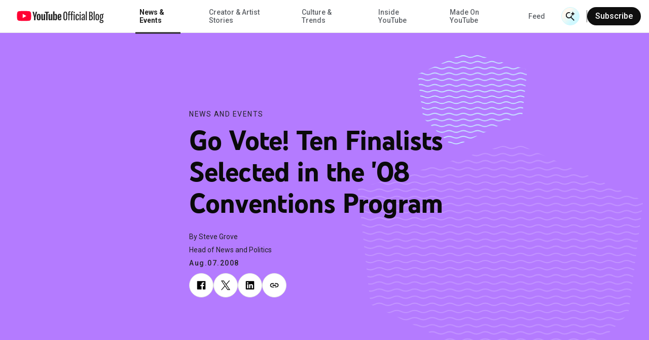

--- FILE ---
content_type: text/html; charset=utf-8
request_url: https://blog.youtube/news-and-events/go-vote-ten-finalists-selected-in/
body_size: 15545
content:




<!DOCTYPE html>
<html class="no-js" lang="en-us" data-locale="en-us">
    <head>
        <meta charset="utf-8" />
        <meta http-equiv="X-UA-Compatible" content="IE=edge" />
        <title>
          
            
              Go Vote! Ten Finalists Selected in the &#x27;08 Conventions Program
            
          
           - YouTube Blog
        </title>
        <meta name="viewport" content="width=device-width, initial-scale=1.0, user-scalable=1.0, minimum-scale=1.0" />
        <meta name="optimize_experiments" content="">

        
  





    


<!--Article Specific Metadata-->
<meta name="description" content=""/>
<meta name="keywords" content="None"/>

<!--Open Graph Metadata-->
<meta property="og:type" content="website" />
<meta property="og:title" content="Go Vote! Ten Finalists Selected in the &#x27;08 Conventions Program"/>
<meta property="og:description" content="" />
<meta property="og:image" content="https://blog.youtube/static/blog_youtube/images/youtube_social_200x200.png?version=pr20260120-1609" />
<meta property="og:site_name" content="blog.youtube" />
<meta property="og:url" content="https://blog.youtube/news-and-events/go-vote-ten-finalists-selected-in/" />

<!--Twitter Card Metadata-->
<meta name="twitter:card" content="summary_large_image" />
<meta name="twitter:url" content="https://blog.youtube/news-and-events/go-vote-ten-finalists-selected-in/" />
<meta name="twitter:title" content="Go Vote! Ten Finalists Selected in the &#x27;08 Conventions Program"/>
<meta name="twitter:description" content="" />
<meta name="twitter:image:src" content="https://blog.youtube/static/blog_youtube/images/youtube_social_200x200.png?version=pr20260120-1609" />
<meta name="twitter:site" content="@youtube" />
<script type="application/ld+json">
  {
    "@context": "https://schema.org",
    "@type": "BlogPosting",
    "mainEntityOfPage": {
      "@type": "WebPage",
      "@id": "https://blog.youtube/news-and-events/go-vote-ten-finalists-selected-in/"
    },
    "headline": "Go Vote! Ten Finalists Selected in the \u002708 Conventions Program",
    "description": "",
    "image": {
      "@type": "ImageObject",
      "url": "https://blog.youtube/static/blog_youtube/images/youtube_social_200x200.png?version=pr20260120-1609",
      "width": "1440",
      "height": "810"
    },
    "author": {
      "@type": "Organization",
      "name": "Steve Grove"
    },
    "publisher": {
      "@type": "Organization",
      "name": "YouTube Official Blog",
      "logo": {
        "@type": "ImageObject",
        "url": "https://blog.youtube/news-and-events/go-vote-ten-finalists-selected-in/static/blog_youtube/images/youtube_social_200x200.png"
      }
    },
    "datePublished": "2008-08-07T12:00:00+00:00",
    "dateModified": "2020-11-18T03:28:50.589507+00:00"
  }
</script>



        
        
          <meta name="page" content="41035" />
          <meta name="category" content="News &amp; Events" />
          <meta name="locale" content="en-us" />
          <meta name="published_time" content="2008-08-07T12:00:00+00:00" />
          <meta name="content_type" content="blog_youtube.youtubearchivepage" />
          <meta name="tags" content="Civics" />
          <meta name="authors" content="Steve Grove" />
        

        
        
        
        
        <link rel="preconnect" href="//storage.googleapis.com" crossorigin>
        <link rel="preconnect" href="//fonts.gstatic.com" crossorigin>

        <link rel="dns-prefetch" href="//fonts.googleapis.com" crossorigin>
        <link rel="dns-prefetch" href="//www.gstatic.com" crossorigin>

        <link rel="icon" type="image/x-icon" href="/static/blog_youtube/images/favicon.ico?version=pr20260120-1609">
        <link rel="apple-touch-icon" href="/static/blog_youtube/images/apple-touch-icon.png?version=pr20260120-1609">
        <link rel="preload" type="text/css" href="/static/youtube/css/archivepage/index.min.css?version=pr20260120-1609" as="style"/>
        <link rel="stylesheet" type="text/css" href="/static/youtube/css/archivepage/index.min.css?version=pr20260120-1609"/>

        
        
          <link rel="preload" href="/static/youtube/fonts/YouTubeSansMono-SemiBold.woff2" as="font" type="font/woff2" crossorigin>
        
          <link rel="preload" href="/static/youtube/fonts/YouTubeSans-Black.woff2" as="font" type="font/woff2" crossorigin>
        
          <link rel="preload" href="/static/youtube/fonts/YouTubeSans-Regular.woff2" as="font" type="font/woff2" crossorigin>
        
          <link rel="preload" href="/static/youtube/fonts/YouTubeSansMono-Medium.woff2" as="font" type="font/woff2" crossorigin>
        
          <link rel="preload" href="/static/youtube/fonts/YouTubeSans-Light.woff2" as="font" type="font/woff2" crossorigin>
        
          <link rel="preload" href="/static/youtube/fonts/YouTubeSans-Bold.woff2" as="font" type="font/woff2" crossorigin>
        

        <link rel="preload" type="text/css" href="//fonts.googleapis.com/css2?family=Google+Sans:wght@400;500&family=Product+Sans&family=Roboto:wght@100;300;400;500;700&amp;display=swap&amp;lang=en" as="style">
        <link rel="stylesheet" href="//fonts.googleapis.com/css2?family=Google+Sans:wght@400;500&family=Product+Sans&family=Roboto:wght@100;300;400;500;700&amp;display=swap&amp;lang=en">
        

        
  






<style>
  
  :root {
    --primary-color: #B47BFF;
    --secondary-color: #CAF8FF;

    

    --hero-pattern-large-mobile: url(/static/blog_youtube/images/common/patterns-big-mobile.svg?version=pr20260120-1609#hexagon-pattern-2-v-s);
    --hero-pattern-small-mobile: url(/static/blog_youtube/images/common/patterns-small-mobile.svg?version=pr20260120-1609#hexagon-pattern-2-v-s);
    --hero-pattern-large: url(/static/blog_youtube/images/common/patterns-big.svg?version=pr20260120-1609#hexagon-pattern-2-v);
    --hero-pattern-small: url(/static/blog_youtube/images/common/patterns-small.svg?version=pr20260120-1609#hexagon-pattern-2-s);
  }
</style>



        

        
          <link rel="canonical" href="https://blog.youtube/news-and-events/go-vote-ten-finalists-selected-in/" />
        

        <link rel="dns-prefetch" href="//www.google-analytics.com" crossorigin />
<link rel="dns-prefetch" href="//www.googletagmanager.com" crossorigin />

<meta property="gtm-tag" content="GTM-W8LC8VL">
<meta property="ga-tag" content="UA-74385728-2">


        <!-- https://developer.mozilla.org/en-US/docs/Web/API/Trusted_Types_API -->
<script>
  let trustedTypePolicy = {
      createHTML: (str) => str,
      createScript: (str) => str,
      createScriptURL: (url) => url
  };
  if (window.trustedTypes && window.trustedTypes.createPolicy) {
      const safeScriptDomains = [
          'blob:',
          '/static/blogv2/',
          '/static/keyword/',
          '/static/youtube/',
          '/static/blog_youtube/',
          '//cdn.ampproject.org/',
          '//googleads.g.doubleclick.net',
          '//survey.g.doubleclick.net',
          '//www.google-analytics.com/',
          '//www.google.com',
          '//www.googletagmanager.com',
          '//www.gstatic.com',
          '//www.youtube.com',
          '//youtube.googleapis.com',
          '//ssl.gstatic.com/trends_nrtr/'
      ];
      const safeScripts = [
          'google_tag_manager[""]',
          '(function anonymous('
      ];
      trustedTypePolicy = window.trustedTypes.createPolicy('default', {
          /* Enable create HTML */
          createHTML: (str) => {
              return str
          },
          /* Enable script creation */
          createScript: (str) => {
              const safeScriptString = safeScripts.find(
                  (safeScript) => str.includes(safeScript)
              );
              if (!safeScriptString) {
                  console.warn(
                      `unsafe createScript: "${str}"`
                  );
              }

              return str;
          },
          /* Allow for safe domains only */
          createScriptURL: (url) => {
              const safeDomainsUrl = safeScriptDomains.find(
                  (safeDomain) => url.includes(safeDomain)
              );
              if (!safeDomainsUrl && !url.startsWith(window.location.origin)) {
                  console.warn(
                      `Unsafe createScriptURL: "${url}"`
                  );
              }

              return url;
          },
      });
  }

  window.trustedTypePolicy = trustedTypePolicy;
</script>


        
          
        

    </head>

    <body
      class="template-yt-archive yt-page yt-overflow-x"
      data-component="yt-anchor-link"
    >
        
        <!-- Google Tag Manager (noscript) -->
<noscript><iframe src="https://www.googletagmanager.com/ns.html?id=GTM-W8LC8VL" height="0" width="0" style="display:none;visibility:hidden"></iframe></noscript>
<!-- End Google Tag Manager (noscript) -->

        



<div class="data-layer-init-data" data-analytics='
  {
    
      "page_name": "blog_youtube | YouTube Archive Page",
    
    
        "page_template": "blog_youtube | YouTube Archive Page",
        "content_type": "blog_youtube | YouTube Archive Page",
    
    
        "locale": "en-us",
    
    "author_name": "Steve Grove",
    "is_archived_article": "true",
    "experiments": "undefined"
  }'
  data-analytics-custom='
    {
        "content_category": "News and Events",
        "publication_date": "20080807",
        
          "topic_tags": "civics",
        
        "content_length": "177",
        "article_name": "Go Vote! Ten Finalists Selected in the \u002708 Conventions Program"
    }'>
</div>

<div class="page-analytics-data"
    data-component="yt-analytics"
    data-analytics-options='
    {
        "isArchivedArticle": "true",
        "authorName": "Steve Grove",
        
          "locale": "en-us",
        
        
            "pageTemplate": "blog_youtube | YouTube Archive Page",
            "contentYTType": "blog_youtube | YouTube Archive Page"
        
    }'
    data-analytics-custom-options='
    {
        "contentCategory": "News and Events",
        "publicationDate": "0872008",
        "topicTags": "civics",
        "contentLength": "177"
    }'>
  </div>


        

        




<div class="yt-loader">
  <div class="yt-loader__loader"></div>
  <div class="yt-loader__backdrop"></div>
</div>
<header
  class="yt-header yt-header--subscription-newsletter yt-header--ai-search"
  data-component="yt-header">
  <a href="#jump-content" class="h-c-header__jump-to-content"
      data-glue-jump-link>
    <span class="h-c-header__jump-to-content-text">Skip to Main Content</span>
  </a>
  <button class="yt-header__hamburger small-rule" aria-label="Toggle navigation menu">
    <svg
  
  role="presentation"
  
  
  
  
  
  
>
  <use
    
    xmlns:xlink="http://www.w3.org/1999/xlink"
    data-xlink="/static/blog_youtube/images/icons.svg?version=pr20260120-1609#yt_h_burger"></use>
</svg>

  </button>
  <a target="_self" href="/" title="YouTube Official Blog" class="yt-header__youtube-logo js-ga-yt-logo"
    data-ga4-analytics-click='{
      "event": "nav_click",
      "module_name": "home logo",
      "link_text": "YouTube Official Blog"
    }'>
    
    <svg
  
  role="img"
  
  aria-label="YouTube Official Blog logo"
  class="yt-header__youtube-logo--desktop"
  
  
  
>
  <use
    
    xmlns:xlink="http://www.w3.org/1999/xlink"
    data-xlink="/static/blog_youtube/images/icons.svg?version=pr20260120-1609#yt_logo_desktop"></use>
</svg>

    <svg
  
  role="img"
  
  aria-label="YouTube Official Blog logo"
  class="yt-header__youtube-logo--high-contrast"
  
  
  
>
  <use
    
    xmlns:xlink="http://www.w3.org/1999/xlink"
    data-xlink="/static/blog_youtube/images/icons.svg?version=pr20260120-1609#yt_logo_desktop_high_contrast"></use>
</svg>

    <svg
  
  role="img"
  
  aria-label="YouTube Official Blog logo"
  class="yt-header__youtube-logo--mobile"
  
  
  
>
  <use
    
    xmlns:xlink="http://www.w3.org/1999/xlink"
    data-xlink="/static/blog_youtube/images/icons.svg?version=pr20260120-1609#yt_logo_mobile"></use>
</svg>

  </a>
  <div class="yt-header__navigation-dimmer" role="presentation"></div>
  


<div class="yt-header__suggested" aria-hidden="false" role="navigation"
  data-analytics-module=' {
    "event": "nav_click",
    "module_name": "search header",
    "section_header": "Go Vote! Ten Finalists Selected in the \u002708 Conventions Program",
    "content_type": " blog_youtube | YouTube Archive Page ",
    "content_category": "News and Events",
  }'
  >
  <div class="js-suggested-searches__container yt-header__suggested__container">
    <h3 class="yt-header__suggested__title">Suggested Searches</h3>
    <ul class="yt-header__suggested__list js-suggested-searches__list">
      
        <li class="yt-header__suggested__item js-suggested-searches__item">
          <a class="btn btn-suggested-search" href="/search/?query=What%20specific%20tools%20does%20YouTube%20offer%20creators%3F"
          data-ga4-analytics-click='{
            "event": "search",
            "search_term": "What specific tools does YouTube offer creators?",
          }'>What specific tools does YouTube offer creators?</a>
        </li>
      
        <li class="yt-header__suggested__item js-suggested-searches__item">
          <a class="btn btn-suggested-search" href="/search/?query=Neal%20Mohan"
          data-ga4-analytics-click='{
            "event": "search",
            "search_term": "Neal Mohan",
          }'>Neal Mohan</a>
        </li>
      
        <li class="yt-header__suggested__item js-suggested-searches__item">
          <a class="btn btn-suggested-search" href="/search/?query=What%20are%20the%20latest%20AI%20features%20on%20YouTube%3F"
          data-ga4-analytics-click='{
            "event": "search",
            "search_term": "What are the latest AI features on YouTube?",
          }'>What are the latest AI features on YouTube?</a>
        </li>
      
    </ul>
  </div>
</div>


  


<nav class="yt-header__navigation" aria-hidden="false" role="navigation"
  aria-label="Main navigation" data-component="yt-navigation">
  <div class="yt-header__menus">
    <ul class="no-bullet yt-header__navigation-items">
      
        <li class="yt-header__navigation-item">
          <a target="_self" href="/news-and-events/"
             title="News &amp; Events"
             class="active yt-header__navigation-item-link js-ga-yt-menu-link">
            News &amp; Events
          </a>
        </li>
      
        <li class="yt-header__navigation-item">
          <a target="_self" href="/creator-and-artist-stories/"
             title="Creator &amp; Artist Stories"
             class=" yt-header__navigation-item-link js-ga-yt-menu-link">
            Creator &amp; Artist Stories
          </a>
        </li>
      
        <li class="yt-header__navigation-item">
          <a target="_self" href="/culture-and-trends/"
             title="Culture &amp; Trends"
             class=" yt-header__navigation-item-link js-ga-yt-menu-link">
            Culture &amp; Trends
          </a>
        </li>
      
        <li class="yt-header__navigation-item">
          <a target="_self" href="/inside-youtube/"
             title="Inside YouTube"
             class=" yt-header__navigation-item-link js-ga-yt-menu-link">
            Inside YouTube
          </a>
        </li>
      
        <li class="yt-header__navigation-item">
          <a target="_self" href="/madeonyoutube/"
             title="Made On YouTube"
             class=" yt-header__navigation-item-link js-ga-yt-menu-link">
            Made On YouTube
          </a>
        </li>
      
    </ul>
    <ul class="no-bullet yt-header__navigation-items yt-header__navigation-items--secondary">
      
        <li class="yt-header__navigation-item">
          <a target="_self" href="/feed/"
             title="Feed"
             class=" yt-header__navigation-item-link js-ga-yt-menu-link">
            Feed
          </a>
        </li>
      
    </ul>
  </div>
  
    <div class="yt-subscription__header yt-subscription__header--mobile"
      data-analytics-module='{
        "module_name": "mobile nav",
        "section_header": "Go Vote! Ten Finalists Selected in the \u002708 Conventions Program"
      }'>
      <button href="#" class="yt-subscription__header-btn yt-body--small" data-trigger-subscription-modal>
        Subscribe
      </button>
    </div>
  
</nav>

  



<div class="yt-header__search-wrapper yt-header__search-wrapper--header"
  data-component="yt-search-header"
  data-header-options='{
    "openSearchLabel": "Open Search",
    "closeSearchLabel": "Close Search"
  }'
  >
  <form class="yt-header__search yt-header__search--subscription-newsletter"
      data-request-options='{
        "language_path": "/",
        "domain": "youtube",
        "site_id": 4
      }'>
    <button
      aria-hidden="true"
      class="yt-header__search-submit">
      <span class="yt-header__search-submit-text">Submit Search</span>
      <div class="yt-header__search-submit-icon">
        <svg
  
  role="presentation"
  
  
  class="magnifier"
  
  
  
>
  <use
    
    xmlns:xlink="http://www.w3.org/1999/xlink"
    data-xlink="/static/blog_youtube/images/icons.svg?version=pr20260120-1609#yt_mi_search_ai_magnifier"></use>
</svg>

        <svg
  
  role="presentation"
  
  
  class="spark"
  
  
  
>
  <use
    
    xmlns:xlink="http://www.w3.org/1999/xlink"
    data-xlink="/static/blog_youtube/images/icons.svg?version=pr20260120-1609#yt_mi_search_ai_spark"></use>
</svg>

      </div>
    </button>
    <label class="yt-header__search-label" for="search_bar_input_header" aria-hidden="true">
      Search Input
    </label>
    <input
      data-ai-placeholder="Ask us a question, or tell us what you're looking for || Ask us a question"
      autocomplete="off"
      aria-hidden="true"
      class="yt-header__search-input"
      id="search_bar_input_header"
      placeholder="Search"
      tabindex="-1"
    >
    <button
      aria-label="Open Search"
      class="yt-header__search-btn"
      type="button"
        data-analytics-module='{
          "section_header": "Go Vote! Ten Finalists Selected in the \u002708 Conventions Program",
        }'
        >
        <div class="yt-header__search-btn__icon-wrapper search">
          <svg
  
  role="presentation"
  
  
  class="magnifier"
  
  
  
>
  <use
    
    xmlns:xlink="http://www.w3.org/1999/xlink"
    data-xlink="/static/blog_youtube/images/icons.svg?version=pr20260120-1609#yt_mi_search_ai_magnifier"></use>
</svg>

          <svg
  
  role="presentation"
  
  
  class="spark"
  
  
  
>
  <use
    
    xmlns:xlink="http://www.w3.org/1999/xlink"
    data-xlink="/static/blog_youtube/images/icons.svg?version=pr20260120-1609#yt_mi_search_ai_spark"></use>
</svg>

        </div>
        <div class="yt-header__search-btn__icon-wrapper close">
          <svg width="24" height="24" viewBox="0 0 24 24" fill="none">
            <path d="M4.89062 4L20.8906 20" stroke="#282828" stroke-width="2"/>
            <path d="M20.8906 4L4.89062 20" stroke="#282828" stroke-width="2"/>
          </svg>
        </div>
      
        <span class="yt-header__search-btn__text">Search with AI</span>
      
    </button>
    <div class="yt-header__search-results" aria-hidden="true" aria-busy="false" data-analytics-module='{
        "module_name": "NavBar Search",
        "section_header": "undefined"
      }'>
      <ul class="yt-header__search-results-list"></ul>
    </div>
  </form>
</div>

  
  <div class="yt-subscription__header"
    data-analytics-module='{
      "module_name": "main nav",
      "section_header": "Go Vote! Ten Finalists Selected in the \u002708 Conventions Program"
    }'>
    <div class="yt-subscription__header-divider"></div>
    <button class="yt-subscription__header-btn" data-trigger-subscription-modal>
    Subscribe
    </button>
  </div>
  
</header>

        
        
          
        

        <main id="main-content" class="site-content" tabindex="-1">
            
  

  <article class="yt-article-main-content yt-overflow-hidden">
    



<div class="yt-article-progress-bar yt-article-progress-bar--ai-search" data-component="yt-article-progress-bar"
  aria-hidden="true" aria-valuemin="0" aria-valuemax="100" aria-valuenow="0" role="progressbar" data-analytics-module='{
    "module_name": "Archive Page",
    "section_header": "Go Vote! Ten Finalists Selected in the \u002708 Conventions Program",
    "article_name": "Go Vote! Ten Finalists Selected in the \u002708 Conventions Program",
    "author_name": "Steve Grove",
    "topic_tags": "civics"
    }'
    style="
      --category-color:
        #9062CC;
    "
>
  <button class="yt-header__hamburger small-rule" aria-label="Toggle navigation menu">
    <svg
  
  role="presentation"
  
  
  
  
  
  
>
  <use
    
    xmlns:xlink="http://www.w3.org/1999/xlink"
    data-xlink="/static/blog_youtube/images/icons.svg?version=pr20260120-1609#yt_h_burger"></use>
</svg>

  </button>
  <div class="yt-article-progress-bar__title
     yt-article-progress-bar__ellipsis ">
    Go Vote! Ten Finalists Selected in the &#x27;08 Conventions Program
  </div>
  <div class="yt-article-progress-bar__social" tabindex="-1" aria-hidden="true">
    

<section class="yt-social js-yt-gtm-social"  aria-hidden="true" >
    <div class="yt-social__list"  data-analytics-module='{
      "module_name": "Article Progress",
      "section_header": "Go Vote! Ten Finalists Selected in the \u002708 Conventions Program",
      "topic_tags": "civics"
    }'>
        
        <ul class="progress-bar">
          
            
              <li class="yt-social__list-item">
                  <a class="yt-social__list-link"
                   aria-hidden="true" tabindex="-1"
                  
                  href="https://www.facebook.com/sharer/sharer.php?caption=Go%20Vote%21%20Ten%20Finalists%20Selected%20in%20the%20%2708%20Conventions%20Program&amp;u=https%3A//blog.youtube/news-and-events/go-vote-ten-finalists-selected-in/"
                  target="_blank"
                  data-use-custom-options
                  data-ga4-analytics-click='{
                    "event": "share",
                    "method": "Facebook",
                    "link_text": "undefined",
                    "link_url": "https://www.facebook.com/sharer/sharer.php?caption=Go%20Vote%21%20Ten%20Finalists%20Selected%20in%20the%20%2708%20Conventions%20Program&amp;u=https%3A//blog.youtube/news-and-events/go-vote-ten-finalists-selected-in/",
                    "article_name": "Go Vote! Ten Finalists Selected in the \u002708 Conventions Program"
                  }'
                  data-analytics-click='
                  {
                    "event": "trackEvent",
                    "eventCategory": "progress",
                    "eventAction": "progress bar - social share click",
                    "eventLabel": "social - https://www.facebook.com/sharer/sharer.php?caption=Go%20Vote%21%20Ten%20Finalists%20Selected%20in%20the%20%2708%20Conventions%20Program&amp;u=https%3A//blog.youtube/news-and-events/go-vote-ten-finalists-selected-in/",
                    "componentType": "progress bar"
                  }'>
                      <svg
  
  
  aria-hidden="false"
  
  class="yt-social__list-svg"
  
  
  viewBox="0 0 18 18"
>
  <use
    
    xmlns:xlink="http://www.w3.org/1999/xlink"
    data-xlink="/static/blog_youtube/images/icons.svg?version=pr20260120-1609#social_facebook"></use>
</svg>

                  </a>
              </li>
            
          
            
              <li class="yt-social__list-x">
                  <a class="yt-social__list-link"
                   aria-hidden="true" tabindex="-1"
                  
                  href="https://x.com/intent/tweet?text=Go%20Vote%21%20Ten%20Finalists%20Selected%20in%20the%20%2708%20Conventions%20Program%20@YouTube&amp;url=https%3A//blog.youtube/news-and-events/go-vote-ten-finalists-selected-in/"
                  target="_blank"
                  data-use-custom-options
                  data-ga4-analytics-click='{
                    "event": "share",
                    "method": "X",
                    "link_text": "undefined",
                    "link_url": "https://x.com/intent/tweet?text=Go%20Vote%21%20Ten%20Finalists%20Selected%20in%20the%20%2708%20Conventions%20Program%20@YouTube&amp;url=https%3A//blog.youtube/news-and-events/go-vote-ten-finalists-selected-in/",
                    "article_name": "Go Vote! Ten Finalists Selected in the \u002708 Conventions Program"
                  }'
                  data-analytics-click='
                  {
                    "event": "trackEvent",
                    "eventCategory": "progress",
                    "eventAction": "progress bar - social share click",
                    "eventLabel": "social - https://x.com/intent/tweet?text=Go%20Vote%21%20Ten%20Finalists%20Selected%20in%20the%20%2708%20Conventions%20Program%20@YouTube&amp;url=https%3A//blog.youtube/news-and-events/go-vote-ten-finalists-selected-in/",
                    "componentType": "progress bar"
                  }'>
                      <svg
  
  
  aria-hidden="false"
  
  class="yt-social__list-svg"
  
  
  viewBox="0 0 18 18"
>
  <use
    
    xmlns:xlink="http://www.w3.org/1999/xlink"
    data-xlink="/static/blog_youtube/images/icons.svg?version=pr20260120-1609#yt_social_x"></use>
</svg>

                  </a>
              </li>
            
          
            
              <li class="yt-social__list-item">
                  <a class="yt-social__list-link"
                   aria-hidden="true" tabindex="-1"
                  
                  href="https://www.linkedin.com/sharing/share-offsite/?url=https%3A//blog.youtube/news-and-events/go-vote-ten-finalists-selected-in/"
                  target="_blank"
                  data-use-custom-options
                  data-ga4-analytics-click='{
                    "event": "share",
                    "method": "LinkedIn",
                    "link_text": "undefined",
                    "link_url": "https://www.linkedin.com/sharing/share-offsite/?url=https%3A//blog.youtube/news-and-events/go-vote-ten-finalists-selected-in/",
                    "article_name": "Go Vote! Ten Finalists Selected in the \u002708 Conventions Program"
                  }'
                  data-analytics-click='
                  {
                    "event": "trackEvent",
                    "eventCategory": "progress",
                    "eventAction": "progress bar - social share click",
                    "eventLabel": "social - https://www.linkedin.com/sharing/share-offsite/?url=https%3A//blog.youtube/news-and-events/go-vote-ten-finalists-selected-in/",
                    "componentType": "progress bar"
                  }'>
                      <svg
  
  
  aria-hidden="false"
  
  class="yt-social__list-svg"
  
  
  viewBox="0 0 18 18"
>
  <use
    
    xmlns:xlink="http://www.w3.org/1999/xlink"
    data-xlink="/static/blog_youtube/images/icons.svg?version=pr20260120-1609#social_linkedin"></use>
</svg>

                  </a>
              </li>
            
          
            
              <li>
                <div class="yt-social__list-copy-clipboard  yt-social__list-copy-clipboard--from-progress-bar" data-component="yt-copy-to-clipboard">
                  <a class="yt-social__list-copy-clipboard-trigger"
                    data-analytics-click='
                      {
                        "event": "trackEvent",
                        "eventCategory": "progress",
                        "eventAction": "progress bar - copy click",
                        "eventLabel": "copy clipboard",
                        "componentType": "progress bar"
                      }'
                   aria-hidden="true"
                  >
                    <svg class="yt-social__list-svg" id="copy-popover-icon">
                      <title>Copy link</title>
                      <use data-xlink="/static/blog_youtube/images/icons.svg?version=pr20260120-1609#social_link"></use>
                    </svg>
                  </a>
                  <div class="yt-social__list-copy-clipboard-container">
                    <div class="yt-social__list-copy-clipboard-dialog">
                      <div class="yt-social__list-copy-clipboard-input-wrapper">
                        <input class="yt-social__list-copy-clipboard-input-wrapper-input" value="https://blog.youtube/news-and-events/go-vote-ten-finalists-selected-in/" readonly="readonly" type="text" />
                      </div>
                      <div class="yt-social__list-copy-clipboard-copy-link-wrapper">
                        <svg
  
  
  aria-hidden="true"
  
  class="yt-social__list-copy-clipboard-copy-link-wrapper-thick"
  
  
  
>
  <use
    
    xmlns:xlink="http://www.w3.org/1999/xlink"
    data-xlink="/static/blog_youtube/images/icons.svg?version=pr20260120-1609#tick_icon"></use>
</svg>

                        <button
                          data-ga4-analytics-click='{
                            "event": "copy_link_click",
                            "link_url": "https://blog.youtube/news-and-events/go-vote-ten-finalists-selected-in/",
                            "article_name": "Go Vote! Ten Finalists Selected in the \u002708 Conventions Program"
                          }'
                          data-analytics-click='
                          {
                            "event": "trackEvent",
                            "eventCategory": "progress",
                            "eventAction": "progress bar - copy click",
                            "eventLabel": "copy link",
                            "componentType": "progress bar"
                          }'
                          class="yt-social__list-copy-clipboard-copy-link-wrapper-button"
                          copy-success="Copied to clipboard"
                          copy-fail="Press Ctrl+C or ⌘+C to copy">Copy link</button>
                      </div>
                    </div>
                  </div>
                </div>
              </li>
            
          
        </ul>
    </div>
  </section>

  </div>
  



<div class="yt-header__search-wrapper  yt-hide-search"
  data-component="yt-search-header"
  data-header-options='{
    "openSearchLabel": "Open Search",
    "closeSearchLabel": "Close Search"
  }'
  tabindex="-1" aria-hidden="true">
  <form class="yt-header__search yt-header__search--subscription-newsletter"
      data-request-options='{
        "language_path": "/",
        "domain": "youtube",
        "site_id": 4
      }'>
    <button
      aria-hidden="true"
      class="yt-header__search-submit">
      <span class="yt-header__search-submit-text">Submit Search</span>
      <div class="yt-header__search-submit-icon">
        <svg
  
  role="presentation"
  
  
  class="magnifier"
  
  
  
>
  <use
    
    xmlns:xlink="http://www.w3.org/1999/xlink"
    data-xlink="/static/blog_youtube/images/icons.svg?version=pr20260120-1609#yt_mi_search_ai_magnifier"></use>
</svg>

        <svg
  
  role="presentation"
  
  
  class="spark"
  
  
  
>
  <use
    
    xmlns:xlink="http://www.w3.org/1999/xlink"
    data-xlink="/static/blog_youtube/images/icons.svg?version=pr20260120-1609#yt_mi_search_ai_spark"></use>
</svg>

      </div>
    </button>
    <label class="yt-header__search-label" for="search_bar_input_progress_bar" aria-hidden="true">
      Search Input
    </label>
    <input
      data-ai-placeholder="Ask us a question, or tell us what you're looking for || Ask us a question"
      autocomplete="off"
      aria-hidden="true"
      class="yt-header__search-input"
      id="search_bar_input_progress_bar"
      placeholder="Search"
      tabindex="-1"
    >
    <button
      aria-label="Open Search"
      class="yt-header__search-btn"
      type="button"
        data-analytics-module='{
          "section_header": "Go Vote! Ten Finalists Selected in the \u002708 Conventions Program",
        }'
        tabindex="-1" aria-hidden="true">
        <div class="yt-header__search-btn__icon-wrapper search">
          <svg
  
  role="presentation"
  
  
  class="magnifier"
  
  
  
>
  <use
    
    xmlns:xlink="http://www.w3.org/1999/xlink"
    data-xlink="/static/blog_youtube/images/icons.svg?version=pr20260120-1609#yt_mi_search_ai_magnifier"></use>
</svg>

          <svg
  
  role="presentation"
  
  
  class="spark"
  
  
  
>
  <use
    
    xmlns:xlink="http://www.w3.org/1999/xlink"
    data-xlink="/static/blog_youtube/images/icons.svg?version=pr20260120-1609#yt_mi_search_ai_spark"></use>
</svg>

        </div>
        <div class="yt-header__search-btn__icon-wrapper close">
          <svg width="24" height="24" viewBox="0 0 24 24" fill="none">
            <path d="M4.89062 4L20.8906 20" stroke="#282828" stroke-width="2"/>
            <path d="M20.8906 4L4.89062 20" stroke="#282828" stroke-width="2"/>
          </svg>
        </div>
      
        <span class="yt-header__search-btn__text">Search with AI</span>
      
    </button>
    <div class="yt-header__search-results" aria-hidden="true" aria-busy="false" data-analytics-module='{
        "module_name": "NavBar Search",
        "section_header": "undefined"
      }'>
      <ul class="yt-header__search-results-list"></ul>
    </div>
  </form>
</div>

  <div class="yt-article-progress-bar__indicator"></div>
</div>
    <div class="bg-color--primary">
      <section class="yt-archive yt-archive__add-pattern yt-archive__background-patterns
      "
      data-analytics-module='{
        "module_name": "Archive page",
        "section_header": "Go Vote! Ten Finalists Selected in the \u002708 Conventions Program",
        "topic_tags": "civics"
      }'
      >
        <div class="yt-archive__row">
          <div class="yt-archive__container">
            <p class="yt-archive__category">
              <a
                class="yt-archive__category-link"
                href="https://blog.youtube/news-and-events/"
                title="News and Events"
                data-ga4-analytics-click='{"event": "eyebrow_topic_click"}'
              >
                News and Events
              </a>
            </p>
            <h1 id="jump-content" class="yt-archive__title" tabindex="-1">Go Vote! Ten Finalists Selected in the &#x27;08 Conventions Program</h1>
            <div class="yt-archive__author">
            
              <p class="yt-archive__author-item">
                By Steve Grove
              </p>
              
                <p class="yt-archive__author-item">Head of News and Politics</p>
              
            
            </div>
            <time class="yt-archive__date">Aug.07.2008</time>
            

<section class="yt-social js-yt-gtm-social" >
    <div class="yt-social__list"  data-analytics-module='{
      "module_name": "Article Archive",
      "section_header": "Go Vote! Ten Finalists Selected in the \u002708 Conventions Program",
      "topic_tags": "civics"
    }'>
        
        <ul class="">
          
            
              <li class="yt-social__list-item">
                  <a class="yt-social__list-link"
                  
                  
                  href="https://www.facebook.com/sharer/sharer.php?caption=Go%20Vote%21%20Ten%20Finalists%20Selected%20in%20the%20%2708%20Conventions%20Program&amp;u=https%3A//blog.youtube/news-and-events/go-vote-ten-finalists-selected-in/"
                  target="_blank"
                  data-use-custom-options
                  data-ga4-analytics-click='{
                    "event": "share",
                    "method": "Facebook",
                    "link_text": "undefined",
                    "link_url": "https://www.facebook.com/sharer/sharer.php?caption=Go%20Vote%21%20Ten%20Finalists%20Selected%20in%20the%20%2708%20Conventions%20Program&amp;u=https%3A//blog.youtube/news-and-events/go-vote-ten-finalists-selected-in/",
                    "article_name": "Go Vote! Ten Finalists Selected in the \u002708 Conventions Program"
                  }'
                  data-analytics-click='
                  {
                    "event": "trackEvent",
                    "eventCategory": "progress",
                    "eventAction": "hero - social share click",
                    "eventLabel": "social - https://www.facebook.com/sharer/sharer.php?caption=Go%20Vote%21%20Ten%20Finalists%20Selected%20in%20the%20%2708%20Conventions%20Program&amp;u=https%3A//blog.youtube/news-and-events/go-vote-ten-finalists-selected-in/",
                    "componentType": "hero"
                  }'>
                      <svg
  
  
  aria-hidden="false"
  
  class="yt-social__list-svg"
  
  
  viewBox="0 0 18 18"
>
  <use
    
    xmlns:xlink="http://www.w3.org/1999/xlink"
    data-xlink="/static/blog_youtube/images/icons.svg?version=pr20260120-1609#social_facebook"></use>
</svg>

                  </a>
              </li>
            
          
            
              <li class="yt-social__list-x">
                  <a class="yt-social__list-link"
                  
                  
                  href="https://x.com/intent/tweet?text=Go%20Vote%21%20Ten%20Finalists%20Selected%20in%20the%20%2708%20Conventions%20Program%20@YouTube&amp;url=https%3A//blog.youtube/news-and-events/go-vote-ten-finalists-selected-in/"
                  target="_blank"
                  data-use-custom-options
                  data-ga4-analytics-click='{
                    "event": "share",
                    "method": "X",
                    "link_text": "undefined",
                    "link_url": "https://x.com/intent/tweet?text=Go%20Vote%21%20Ten%20Finalists%20Selected%20in%20the%20%2708%20Conventions%20Program%20@YouTube&amp;url=https%3A//blog.youtube/news-and-events/go-vote-ten-finalists-selected-in/",
                    "article_name": "Go Vote! Ten Finalists Selected in the \u002708 Conventions Program"
                  }'
                  data-analytics-click='
                  {
                    "event": "trackEvent",
                    "eventCategory": "progress",
                    "eventAction": "hero - social share click",
                    "eventLabel": "social - https://x.com/intent/tweet?text=Go%20Vote%21%20Ten%20Finalists%20Selected%20in%20the%20%2708%20Conventions%20Program%20@YouTube&amp;url=https%3A//blog.youtube/news-and-events/go-vote-ten-finalists-selected-in/",
                    "componentType": "hero"
                  }'>
                      <svg
  
  
  aria-hidden="false"
  
  class="yt-social__list-svg"
  
  
  viewBox="0 0 18 18"
>
  <use
    
    xmlns:xlink="http://www.w3.org/1999/xlink"
    data-xlink="/static/blog_youtube/images/icons.svg?version=pr20260120-1609#yt_social_x"></use>
</svg>

                  </a>
              </li>
            
          
            
              <li class="yt-social__list-item">
                  <a class="yt-social__list-link"
                  
                  
                  href="https://www.linkedin.com/sharing/share-offsite/?url=https%3A//blog.youtube/news-and-events/go-vote-ten-finalists-selected-in/"
                  target="_blank"
                  data-use-custom-options
                  data-ga4-analytics-click='{
                    "event": "share",
                    "method": "LinkedIn",
                    "link_text": "undefined",
                    "link_url": "https://www.linkedin.com/sharing/share-offsite/?url=https%3A//blog.youtube/news-and-events/go-vote-ten-finalists-selected-in/",
                    "article_name": "Go Vote! Ten Finalists Selected in the \u002708 Conventions Program"
                  }'
                  data-analytics-click='
                  {
                    "event": "trackEvent",
                    "eventCategory": "progress",
                    "eventAction": "hero - social share click",
                    "eventLabel": "social - https://www.linkedin.com/sharing/share-offsite/?url=https%3A//blog.youtube/news-and-events/go-vote-ten-finalists-selected-in/",
                    "componentType": "hero"
                  }'>
                      <svg
  
  
  aria-hidden="false"
  
  class="yt-social__list-svg"
  
  
  viewBox="0 0 18 18"
>
  <use
    
    xmlns:xlink="http://www.w3.org/1999/xlink"
    data-xlink="/static/blog_youtube/images/icons.svg?version=pr20260120-1609#social_linkedin"></use>
</svg>

                  </a>
              </li>
            
          
            
              <li>
                <div class="yt-social__list-copy-clipboard  " data-component="yt-copy-to-clipboard">
                  <a class="yt-social__list-copy-clipboard-trigger"
                    data-analytics-click='
                      {
                        "event": "trackEvent",
                        "eventCategory": "progress",
                        "eventAction": "hero - copy click",
                        "eventLabel": "copy clipboard",
                        "componentType": "hero"
                      }'
                  >
                    <svg class="yt-social__list-svg" id="copy-popover-icon">
                      <title>Copy link</title>
                      <use data-xlink="/static/blog_youtube/images/icons.svg?version=pr20260120-1609#social_link"></use>
                    </svg>
                  </a>
                  <div class="yt-social__list-copy-clipboard-container">
                    <div class="yt-social__list-copy-clipboard-dialog">
                      <div class="yt-social__list-copy-clipboard-input-wrapper">
                        <input class="yt-social__list-copy-clipboard-input-wrapper-input" value="https://blog.youtube/news-and-events/go-vote-ten-finalists-selected-in/" readonly="readonly" type="text" />
                      </div>
                      <div class="yt-social__list-copy-clipboard-copy-link-wrapper">
                        <svg
  
  
  aria-hidden="true"
  
  class="yt-social__list-copy-clipboard-copy-link-wrapper-thick"
  
  
  
>
  <use
    
    xmlns:xlink="http://www.w3.org/1999/xlink"
    data-xlink="/static/blog_youtube/images/icons.svg?version=pr20260120-1609#tick_icon"></use>
</svg>

                        <button
                          data-ga4-analytics-click='{
                            "event": "copy_link_click",
                            "link_url": "https://blog.youtube/news-and-events/go-vote-ten-finalists-selected-in/",
                            "article_name": "Go Vote! Ten Finalists Selected in the \u002708 Conventions Program"
                          }'
                          data-analytics-click='
                          {
                            "event": "trackEvent",
                            "eventCategory": "progress",
                            "eventAction": "hero - copy click",
                            "eventLabel": "copy link",
                            "componentType": "hero"
                          }'
                          class="yt-social__list-copy-clipboard-copy-link-wrapper-button"
                          copy-success="Copied to clipboard"
                          copy-fail="Press Ctrl+C or ⌘+C to copy">Copy link</button>
                      </div>
                    </div>
                  </div>
                </div>
              </li>
            
          
        </ul>
    </div>
  </section>

          </div>
        </div>
      </section>
    </div>

    <section class="yt-archive__content-container">
      <div class="yt-archive__content-row">
        <div class="yt-archive__content" data-analytics-module='{
          "module_name": "Paragraph",
          "event": "inline_link_click",
          "section_header": "Go Vote! Ten Finalists Selected in the \u002708 Conventions Program",
          "topic_tags": "civics"
        }'>
          
            
              <div class="rich-text"><p>For a few weeks now, voters from across the U.S. have been submitting their videos in response to the question: &quot;Why are you a Republican [or a Democrat] in 2008?&quot; The Democratic and Republican National Convention Committees have reviewed those videos, and each selected five finalists for their 2008 conventions program. Starting today, you can vote for who gets to spend a day on the campaign trail with their candidate and attend the Party&#39;s biggest, well, party of the year. Vote <a href=" http://www.youtube.com/2008conventions">here</a>, until August 13 (at noon ET).<br/>     </p></div>
            
          
            
              

<section class="js-yt-gtm-full-width-video yt-full-width-video">
  <div class="yt-full-width-video__row">
    <div class="yt-full-width-video__video-wrapper">
      


<article

  class="
  yt-article-video
  yt-article-video--loading
  js-yt-gtm-article-video
  
  
  "
  data-component="yt-article-yt-player"
  data-section-title="Go Vote! Ten Finalists Selected in the &#x27;08 Conventions Program"
  data-page-url="https://blog.youtube/news-and-events/go-vote-ten-finalists-selected-in/"
  data-video-name="VOTE on the TOP 5 videos for the 2008 CONVENTIONS!"
  data-video-test="https://youtu.be/kmiUaSG4GCI"
  data-video-id="kmiUaSG4GCI"
  data-video-type=""
  data-video-source="article"
  data-index-id="b823f206-c2d3-462d-a42a-aea0736d4662"
  data-component-id="ac"
  data-component-position="center"
  data-component-type="article video"
  data-publication-date="20080807"
  data-topic-tags="civics"
  
    data-analytics-click='{
      "event": "trackEvent",
      "eventAction": "article video click",
      "eventCategory": "module interaction",
      "eventLabel": "https://youtube.com/watch?v=kmiUaSG4GCI",
      "componentType": "article video",
      "componentPosition": "center"
    }'
  
>
  <div class="yt-article-video__embed yt-article-video__embed-container hide-from-all  ">
    <div id="yt-article-yt-player-kmiUaSG4GCI-b823f206-c2d3-462d-a42a-aea0736d4662-ac"></div>
  </div>
  <figure class="yt-article-video__container ">
    <div class="yt-image-placeholder ">
      
        <button
          class="yt-article-video__custom-wrapper "
          aria-label="Click to play the video VOTE on the TOP 5 videos for the 2008 CONVENTIONS!  "
        >
      
        

          
          

          
            
<img
  class="yt-article-video__default-image"
  src="//i.ytimg.com/vi_webp/default.webp"
  alt=""
  loading="lazy"
  
    aria-hidden="true"
  
  
    data-hq-image="//i.ytimg.com/vi_webp/default.webp"
  
  
>

          
        
        
        <div class="yt-article-video__play-button ">
          
          
            <svg
  
  role="img"
  
  aria-label="Play button"
  class="h-c-video__play h-c-icon h-c-icon--color-white"
  
  
  
>
  <use
    
    xmlns:xlink="http://www.w3.org/1999/xlink"
    data-xlink="/static/blog_youtube/images/icons.svg?version=pr20260120-1609#yt_video_play_button"></use>
</svg>

          
        </div>
      
      </button>
      
    </div>
    
      <figcaption class="yt-article-video__caption ">
        
          <p class="yt-article-video__video-title">
            
              <span aria-hidden="true">VOTE on the TOP 5 videos for the 2008 CONVENTIONS!</span>
            
          </p>
        
        
      </figcaption>
    
  </figure>

  </article>


<script type="application/ld+json">
  {
    "@context": "https://schema.org/",
    "@type": "VideoObject",
    "name": "VOTE on the TOP 5 videos for the 2008 CONVENTIONS!",
    "thumbnailUrl": "https://i.ytimg.com/vi_webp/kmiUaSG4GCI/maxresdefault.webp",
    "contentUrl": "https://www.youtube.com/watch?v=kmiUaSG4GCI",
    "embedUrl": "https://www.youtube.com/embed/kmiUaSG4GCI",
    "uploadDate": "2008-08-07T12:00:00+00:00"
  }
</script>

    </div>
  </div>
</section>

            
          
            
              <div class="rich-text"><p>Both the <a href="http://www.youtube.com/user/DemConvention">Democrats</a> and <a href="http://www.youtube.com/GOPConvention">Republicans</a> have been using YouTube extensively to connect with supporters interested in content around the conventions, including unique construction clips from <a href="http://www.youtube.com/watch?v=MfP-lvwlRfU">Denver</a> and <a href="http://www.youtube.com/watch?v=JI4KNZkTNsg">St. Paul</a>, where the events will be held. The winners of the YouTube convention contests will have their videos played live on stage at these two events, which promise to be major media frenzies, not to mention a whole lot of fun.<br/><br/></p><p>So go <a href="http://www.youtube.com/2008conventions">vote</a> for your favorite clip and look out for two YouTube users to shine on the convention floor…<br/><br/><br/>Yours,<br/>Steve G.<br/></p></div>
            
          
        </div>
      </div>
    </section>
    


<section class="yt-article-rel-tags js-yt-gtm-related-tags " data-analytics-module='{
    "module_name": "Related Topics",
    "section_header": "Related Topics",
    "topic_tags": "civics",
    "has_impression": true
  }'>
  <article class="yt-article-rel-tags__row">
    <div class="yt-article-rel-tags__container">
      <h2 class="yt-article-rel-tags__title">
        
          Related Topics
        
      </h2>
      <ul class="yt-article-rel-tags__list">
        
            <li class="yt-article-rel-tags__item">
              <a class="yt-text-button yt-article-rel-tags__button js-yt-article-rel-tags-link" href="/search/?query=Civics&amp;tags=Civics" title="Civics"
              data-analytics-click='
              {
                "event": "trackEvent",
                "eventCategory": "module interaction",
                "eventAction": "related topics click",
                "eventLabel": "Civics - /search/?domain=youtube&tags=youtube-civics",
                "componentType": "related topics"
              }'
              data-ga4-analytics-click='{
                "event": "related_topics_click",
                "article_name": "Go Vote! Ten Finalists Selected in the \u002708 Conventions Program",
                "author_name": "Steve Grove"
                }'
              >
                Civics
              </a>
            </li>
        
        
      </ul>
    </div>
  </article>
</section>


    

  </article>

  
  
    

<div class="yt-newsletter-toast" data-component="yt-newsletter-toast">
  <div class="yt-newsletter-toast__container">
    <div class="yt-newsletter-toast__content"
      data-analytics-module='{
        "module_name": "newsletter toast",
        "section_header": "Go Vote! Ten Finalists Selected in the \u002708 Conventions Program"
      }'>
      <div class="yt-newsletter-toast__content--info">
        <span class="yt-newsletter-toast__content--img">
          <svg
  
  role="presentation"
  
  
  class="icon"
  
  
  
>
  <use
    
    xmlns:xlink="http://www.w3.org/1999/xlink"
    data-xlink="/static/blog_youtube/images/icons.svg?version=pr20260120-1609#yt_mail_toast"></use>
</svg>

        </span>
        <p class="yt-newsletter-toast__content--text">
          Want more from The YouTube Blog? Join our newsletter!
        </p>
      </div>
      <a
        class="yt-newsletter-toast--cta-sub yt-button--light"
        aria-label="Newsletter subscribe"
        data-content-type="blog_youtube | YouTube Archive Page"
        data-trigger-subscription-modal>
        Subscribe
      </a>
      <button
        aria-label=close
        class="yt-newsletter-toast--close-button"
        data-content-type="blog_youtube | YouTube Archive Page">
        <svg
  
  role="presentation"
  
  
  class="icon"
  
  
  
>
  <use
    
    xmlns:xlink="http://www.w3.org/1999/xlink"
    data-xlink="/static/blog_youtube/images/icons.svg?version=pr20260120-1609#yt_close_toast"></use>
</svg>

      </button>
    </div>
  </div>
</div>

  

        </main>

        



<footer class="yt-footer js-yt-gtm-footer" data-component="yt-footer" data-analytics-module='
{
  "module_name": "footer"
}'>
  <div class="yt-footer__wrapper">
    <div class="yt-footer__row">
        <div class="yt-footer__intro-section">
          <div class="yt-footer__logo-container">
            
            <svg
  
  role="img"
  
  aria-label="YouTube Official Blog logo"
  class="yt-footer__logo"
  
  
  
>
  <use
    
    xmlns:xlink="http://www.w3.org/1999/xlink"
    data-xlink="/static/blog_youtube/images/icons.svg?version=pr20260120-1609#yt_logo_footer"></use>
</svg>

          </div>
          <p class="yt-footer__description">
            Explore the latest company news, creator and artist profiles, culture and trends analyses, and behind-the-scenes insights on the YouTube Official Blog.
          </p>
        </div>
        <div class="yt-footer__info-section yt-footer__top-nav" data-component="yt-accordion">
          
            <div class="yt-footer__info-section-accordion yt-accordion__section" id="item-top-1">
              

<button aria-expanded="false" class="yt-footer__info-section-accordion-title-wrapper yt-accordion__title-wrapper js-accordion-button">
  <h2 class="yt-footer__info-section-accordion-title yt-accordion__title">
    <span>Our Channels</span>
  </h2>
  <div class="yt-search-filters__accordion-icon yt-accordion__icon">
    <svg aria-hidden="true">
      <title>Toggle</title>
      <desc>Toggle Accordion</desc>
      <use xmlns:xlink="http://www.w3.org/1999/xlink" data-xlink="/static/blog_youtube/images/icons.svg?version=pr20260120-1609#yt_footer_chevron_down"></use>
    </svg>
  </div>
</button>

              <div class="yt-footer__info-section-accordion-body yt-accordion__body">
  <ul class="yt-footer__info-section-list" data-analytics-module='{
    "module_name": "footer"
  }'>
    
      <li class="yt-footer__info-section-list-item">
        <a class="yt-footer__info-section-list-item-link js-ga-yt-footer-link" href="https://www.youtube.com/user/YouTube" target="_blank"
        data-ga4-analytics-click='{
          "event": "nav_click",
          "link_text": "YouTube",
          "link_url": "https://www.youtube.com/user/YouTube"
        }'>
          YouTube
        </a>
      </li>
    
      <li class="yt-footer__info-section-list-item">
        <a class="yt-footer__info-section-list-item-link js-ga-yt-footer-link" href="https://www.youtube.com/user/creatoracademy" target="_blank"
        data-ga4-analytics-click='{
          "event": "nav_click",
          "link_text": "YouTube Creators",
          "link_url": "https://www.youtube.com/user/creatoracademy"
        }'>
          YouTube Creators
        </a>
      </li>
    
      <li class="yt-footer__info-section-list-item">
        <a class="yt-footer__info-section-list-item-link js-ga-yt-footer-link" href="https://www.youtube.com/channel/UCGg-UqjRgzhYDPJMr-9HXCg" target="_blank"
        data-ga4-analytics-click='{
          "event": "nav_click",
          "link_text": "Creator Insider",
          "link_url": "https://www.youtube.com/channel/UCGg-UqjRgzhYDPJMr-9HXCg"
        }'>
          Creator Insider
        </a>
      </li>
    
      <li class="yt-footer__info-section-list-item">
        <a class="yt-footer__info-section-list-item-link js-ga-yt-footer-link" href="https://www.youtube.com/user/YouTubeHelp" target="_blank"
        data-ga4-analytics-click='{
          "event": "nav_click",
          "link_text": "TeamYouTube [Help]",
          "link_url": "https://www.youtube.com/user/YouTubeHelp"
        }'>
          TeamYouTube [Help]
        </a>
      </li>
    
      <li class="yt-footer__info-section-list-item">
        <a class="yt-footer__info-section-list-item-link js-ga-yt-footer-link" href="https://www.youtube.com/@YouTubeInsider" target="_blank"
        data-ga4-analytics-click='{
          "event": "nav_click",
          "link_text": "YouTube Liaison",
          "link_url": "https://www.youtube.com/@YouTubeInsider"
        }'>
          YouTube Liaison
        </a>
      </li>
    
  </ul>
</div>

            </div>
          
            <div class="yt-footer__info-section-accordion yt-accordion__section" id="item-top-2">
              

<button aria-expanded="false" class="yt-footer__info-section-accordion-title-wrapper yt-accordion__title-wrapper js-accordion-button">
  <h2 class="yt-footer__info-section-accordion-title yt-accordion__title">
    <span>X (Twitter)</span>
  </h2>
  <div class="yt-search-filters__accordion-icon yt-accordion__icon">
    <svg aria-hidden="true">
      <title>Toggle</title>
      <desc>Toggle Accordion</desc>
      <use xmlns:xlink="http://www.w3.org/1999/xlink" data-xlink="/static/blog_youtube/images/icons.svg?version=pr20260120-1609#yt_footer_chevron_down"></use>
    </svg>
  </div>
</button>

              <div class="yt-footer__info-section-accordion-body yt-accordion__body">
  <ul class="yt-footer__info-section-list" data-analytics-module='{
    "module_name": "footer"
  }'>
    
      <li class="yt-footer__info-section-list-item">
        <a class="yt-footer__info-section-list-item-link js-ga-yt-footer-link" href="https://x.com/YouTube" target="_blank"
        data-ga4-analytics-click='{
          "event": "nav_click",
          "link_text": "YouTube",
          "link_url": "https://x.com/YouTube"
        }'>
          YouTube
        </a>
      </li>
    
      <li class="yt-footer__info-section-list-item">
        <a class="yt-footer__info-section-list-item-link js-ga-yt-footer-link" href="https://x.com/YouTubeInsider" target="_blank"
        data-ga4-analytics-click='{
          "event": "nav_click",
          "link_text": "YouTube Liaison",
          "link_url": "https://x.com/YouTubeInsider"
        }'>
          YouTube Liaison
        </a>
      </li>
    
      <li class="yt-footer__info-section-list-item">
        <a class="yt-footer__info-section-list-item-link js-ga-yt-footer-link" href="https://x.com/YouTubeCreators" target="_blank"
        data-ga4-analytics-click='{
          "event": "nav_click",
          "link_text": "YouTube Creators",
          "link_url": "https://x.com/YouTubeCreators"
        }'>
          YouTube Creators
        </a>
      </li>
    
      <li class="yt-footer__info-section-list-item">
        <a class="yt-footer__info-section-list-item-link js-ga-yt-footer-link" href="https://x.com/teamyoutube" target="_blank"
        data-ga4-analytics-click='{
          "event": "nav_click",
          "link_text": "TeamYouTube",
          "link_url": "https://x.com/teamyoutube"
        }'>
          TeamYouTube
        </a>
      </li>
    
      <li class="yt-footer__info-section-list-item">
        <a class="yt-footer__info-section-list-item-link js-ga-yt-footer-link" href="https://x.com/youtubegaming" target="_blank"
        data-ga4-analytics-click='{
          "event": "nav_click",
          "link_text": "YouTube Gaming",
          "link_url": "https://x.com/youtubegaming"
        }'>
          YouTube Gaming
        </a>
      </li>
    
      <li class="yt-footer__info-section-list-item">
        <a class="yt-footer__info-section-list-item-link js-ga-yt-footer-link" href="https://x.com/youtubetv" target="_blank"
        data-ga4-analytics-click='{
          "event": "nav_click",
          "link_text": "YouTube TV",
          "link_url": "https://x.com/youtubetv"
        }'>
          YouTube TV
        </a>
      </li>
    
      <li class="yt-footer__info-section-list-item">
        <a class="yt-footer__info-section-list-item-link js-ga-yt-footer-link" href="https://x.com/youtubemusic?ref_src=twsrc%5Egoogle%7Ctwcamp%5Eserp%7Ctwgr%5Eauthor" target="_blank"
        data-ga4-analytics-click='{
          "event": "nav_click",
          "link_text": "YouTube Music",
          "link_url": "https://x.com/youtubemusic?ref_src=twsrc%5Egoogle%7Ctwcamp%5Eserp%7Ctwgr%5Eauthor"
        }'>
          YouTube Music
        </a>
      </li>
    
      <li class="yt-footer__info-section-list-item">
        <a class="yt-footer__info-section-list-item-link js-ga-yt-footer-link" href="https://x.com/YouTubeInsider" target="_blank"
        data-ga4-analytics-click='{
          "event": "nav_click",
          "link_text": "YouTubeInsider",
          "link_url": "https://x.com/YouTubeInsider"
        }'>
          YouTubeInsider
        </a>
      </li>
    
  </ul>
</div>

            </div>
          
        </div>
    </div>
    <div class="yt-footer__row">
        <div class="yt-footer__info-section-social">
          <div class="yt-footer__info-section-social-title">Connect</div>
          <div class="yt-footer__info-section-social-network-wrapper">
            

<section class="yt-social js-yt-gtm-social" >
    <div class="yt-social__list"  data-analytics-module='{
      "module_name": "Footer Connect",
      "section_header": "undefined",
      "topic_tags": "civics"
    }'>
        
        <ul class="">
          
            
              <li class="yt-social__list-item">
                  <a class="yt-social__list-link"
                  
                  
                    aria-label="Instagram"
                  
                  href="https://www.instagram.com/youtube/"
                  target="_blank"
                  data-use-custom-options
                  data-ga4-analytics-click='{
                    "event": "social_follow",
                    "method": "Instagram",
                    "link_text": "undefined",
                    "link_url": "https://www.instagram.com/youtube/",
                    "article_name": "Go Vote! Ten Finalists Selected in the \u002708 Conventions Program"
                  }'
                  data-analytics-click='
                  {
                    "event": "trackEvent",
                    "eventCategory": "progress",
                    "eventAction": "footer - social share click",
                    "eventLabel": "social - https://www.instagram.com/youtube/",
                    "componentType": "footer"
                  }'>
                      <svg
  
  
  aria-hidden="false"
  
  class="yt-social__list-svg"
  
  
  viewBox="0 0 18 18"
>
  <use
    
    xmlns:xlink="http://www.w3.org/1999/xlink"
    data-xlink="/static/blog_youtube/images/icons.svg?version=pr20260120-1609#social_instagram"></use>
</svg>

                  </a>
              </li>
            
          
            
              <li class="yt-social__list-item">
                  <a class="yt-social__list-link"
                  
                  
                    aria-label="Facebook"
                  
                  href="https://www.facebook.com/youtube"
                  target="_blank"
                  data-use-custom-options
                  data-ga4-analytics-click='{
                    "event": "social_follow",
                    "method": "Facebook",
                    "link_text": "undefined",
                    "link_url": "https://www.facebook.com/youtube",
                    "article_name": "Go Vote! Ten Finalists Selected in the \u002708 Conventions Program"
                  }'
                  data-analytics-click='
                  {
                    "event": "trackEvent",
                    "eventCategory": "progress",
                    "eventAction": "footer - social share click",
                    "eventLabel": "social - https://www.facebook.com/youtube",
                    "componentType": "footer"
                  }'>
                      <svg
  
  
  aria-hidden="false"
  
  class="yt-social__list-svg"
  
  
  viewBox="0 0 18 18"
>
  <use
    
    xmlns:xlink="http://www.w3.org/1999/xlink"
    data-xlink="/static/blog_youtube/images/icons.svg?version=pr20260120-1609#yt_social_facebook"></use>
</svg>

                  </a>
              </li>
            
          
        </ul>
    </div>
  </section>

          </div>
        </div>
    </div>
    <div class="yt-footer__row">
        <div class="yt-footer__info-section yt-footer__mid-nav" data-component="yt-accordion">
          
            <div class="yt-footer__info-section-accordion yt-accordion__section" id="item-nav-1">
              

<button aria-expanded="false" class="yt-footer__info-section-accordion-title-wrapper yt-accordion__title-wrapper js-accordion-button">
  <h2 class="yt-footer__info-section-accordion-title yt-accordion__title">
    <span>About YouTube</span>
  </h2>
  <div class="yt-search-filters__accordion-icon yt-accordion__icon">
    <svg aria-hidden="true">
      <title>Toggle</title>
      <desc>Toggle Accordion</desc>
      <use xmlns:xlink="http://www.w3.org/1999/xlink" data-xlink="/static/blog_youtube/images/icons.svg?version=pr20260120-1609#yt_footer_chevron_down"></use>
    </svg>
  </div>
</button>

              <div class="yt-footer__info-section-accordion-body yt-accordion__body">
  <ul class="yt-footer__info-section-list" data-analytics-module='{
    "module_name": "footer"
  }'>
    
      <li class="yt-footer__info-section-list-item">
        <a class="yt-footer__info-section-list-item-link js-ga-yt-footer-link" href="https://about.youtube/" target="_blank"
        data-ga4-analytics-click='{
          "event": "nav_click",
          "link_text": "About",
          "link_url": "https://about.youtube/"
        }'>
          About
        </a>
      </li>
    
      <li class="yt-footer__info-section-list-item">
        <a class="yt-footer__info-section-list-item-link js-ga-yt-footer-link" href="/press/" target="_blank"
        data-ga4-analytics-click='{
          "event": "nav_click",
          "link_text": "Press",
          "link_url": "/press/"
        }'>
          Press
        </a>
      </li>
    
      <li class="yt-footer__info-section-list-item">
        <a class="yt-footer__info-section-list-item-link js-ga-yt-footer-link" href="https://www.youtube.com/jobs/" target="_blank"
        data-ga4-analytics-click='{
          "event": "nav_click",
          "link_text": "Jobs",
          "link_url": "https://www.youtube.com/jobs/"
        }'>
          Jobs
        </a>
      </li>
    
      <li class="yt-footer__info-section-list-item">
        <a class="yt-footer__info-section-list-item-link js-ga-yt-footer-link" href="https://www.youtube.com/howyoutubeworks/" target="_blank"
        data-ga4-analytics-click='{
          "event": "nav_click",
          "link_text": "How YouTube Works",
          "link_url": "https://www.youtube.com/howyoutubeworks/"
        }'>
          How YouTube Works
        </a>
      </li>
    
      <li class="yt-footer__info-section-list-item">
        <a class="yt-footer__info-section-list-item-link js-ga-yt-footer-link" href="https://www.youtube.com/trends/" target="_blank"
        data-ga4-analytics-click='{
          "event": "nav_click",
          "link_text": "YouTube Culture &amp; Trends",
          "link_url": "https://www.youtube.com/trends/"
        }'>
          YouTube Culture &amp; Trends
        </a>
      </li>
    
      <li class="yt-footer__info-section-list-item">
        <a class="yt-footer__info-section-list-item-link js-ga-yt-footer-link" href="https://support.google.com/youtube/community" target="_blank"
        data-ga4-analytics-click='{
          "event": "nav_click",
          "link_text": "Community Forum",
          "link_url": "https://support.google.com/youtube/community"
        }'>
          Community Forum
        </a>
      </li>
    
  </ul>
</div>

            </div>
          
            <div class="yt-footer__info-section-accordion yt-accordion__section" id="item-nav-2">
              

<button aria-expanded="false" class="yt-footer__info-section-accordion-title-wrapper yt-accordion__title-wrapper js-accordion-button">
  <h2 class="yt-footer__info-section-accordion-title yt-accordion__title">
    <span>YouTube Products</span>
  </h2>
  <div class="yt-search-filters__accordion-icon yt-accordion__icon">
    <svg aria-hidden="true">
      <title>Toggle</title>
      <desc>Toggle Accordion</desc>
      <use xmlns:xlink="http://www.w3.org/1999/xlink" data-xlink="/static/blog_youtube/images/icons.svg?version=pr20260120-1609#yt_footer_chevron_down"></use>
    </svg>
  </div>
</button>

              <div class="yt-footer__info-section-accordion-body yt-accordion__body">
  <ul class="yt-footer__info-section-list" data-analytics-module='{
    "module_name": "footer"
  }'>
    
      <li class="yt-footer__info-section-list-item">
        <a class="yt-footer__info-section-list-item-link js-ga-yt-footer-link" href="https://www.youtube.com/kids/" target="_blank"
        data-ga4-analytics-click='{
          "event": "nav_click",
          "link_text": "YouTube Kids",
          "link_url": "https://www.youtube.com/kids/"
        }'>
          YouTube Kids
        </a>
      </li>
    
      <li class="yt-footer__info-section-list-item">
        <a class="yt-footer__info-section-list-item-link js-ga-yt-footer-link" href="https://www.youtube.com/musicpremium" target="_blank"
        data-ga4-analytics-click='{
          "event": "nav_click",
          "link_text": "YouTube Music",
          "link_url": "https://www.youtube.com/musicpremium"
        }'>
          YouTube Music
        </a>
      </li>
    
      <li class="yt-footer__info-section-list-item">
        <a class="yt-footer__info-section-list-item-link js-ga-yt-footer-link" href="https://www.youtube.com/channel/UCqVDpXKLmKeBU_yyt_QkItQ" target="_blank"
        data-ga4-analytics-click='{
          "event": "nav_click",
          "link_text": "YouTube Originals",
          "link_url": "https://www.youtube.com/channel/UCqVDpXKLmKeBU_yyt_QkItQ"
        }'>
          YouTube Originals
        </a>
      </li>
    
      <li class="yt-footer__info-section-list-item">
        <a class="yt-footer__info-section-list-item-link js-ga-yt-footer-link" href="https://www.youtube.com/premium/" target="_blank"
        data-ga4-analytics-click='{
          "event": "nav_click",
          "link_text": "YouTube Premium",
          "link_url": "https://www.youtube.com/premium/"
        }'>
          YouTube Premium
        </a>
      </li>
    
      <li class="yt-footer__info-section-list-item">
        <a class="yt-footer__info-section-list-item-link js-ga-yt-footer-link" href="https://tv.youtube.com/welcome/?zipcode=78702" target="_blank"
        data-ga4-analytics-click='{
          "event": "nav_click",
          "link_text": "YouTube TV",
          "link_url": "https://tv.youtube.com/welcome/?zipcode=78702"
        }'>
          YouTube TV
        </a>
      </li>
    
  </ul>
</div>

            </div>
          
            <div class="yt-footer__info-section-accordion yt-accordion__section" id="item-nav-3">
              

<button aria-expanded="false" class="yt-footer__info-section-accordion-title-wrapper yt-accordion__title-wrapper js-accordion-button">
  <h2 class="yt-footer__info-section-accordion-title yt-accordion__title">
    <span>For Business</span>
  </h2>
  <div class="yt-search-filters__accordion-icon yt-accordion__icon">
    <svg aria-hidden="true">
      <title>Toggle</title>
      <desc>Toggle Accordion</desc>
      <use xmlns:xlink="http://www.w3.org/1999/xlink" data-xlink="/static/blog_youtube/images/icons.svg?version=pr20260120-1609#yt_footer_chevron_down"></use>
    </svg>
  </div>
</button>

              <div class="yt-footer__info-section-accordion-body yt-accordion__body">
  <ul class="yt-footer__info-section-list" data-analytics-module='{
    "module_name": "footer"
  }'>
    
      <li class="yt-footer__info-section-list-item">
        <a class="yt-footer__info-section-list-item-link js-ga-yt-footer-link" href="https://www.youtube.com/ads/" target="_blank"
        data-ga4-analytics-click='{
          "event": "nav_click",
          "link_text": "Advertising",
          "link_url": "https://www.youtube.com/ads/"
        }'>
          Advertising
        </a>
      </li>
    
      <li class="yt-footer__info-section-list-item">
        <a class="yt-footer__info-section-list-item-link js-ga-yt-footer-link" href="https://developers.google.com/youtube" target="_blank"
        data-ga4-analytics-click='{
          "event": "nav_click",
          "link_text": "Developers",
          "link_url": "https://developers.google.com/youtube"
        }'>
          Developers
        </a>
      </li>
    
  </ul>
</div>

            </div>
          
            <div class="yt-footer__info-section-accordion yt-accordion__section" id="item-nav-4">
              

<button aria-expanded="false" class="yt-footer__info-section-accordion-title-wrapper yt-accordion__title-wrapper js-accordion-button">
  <h2 class="yt-footer__info-section-accordion-title yt-accordion__title">
    <span>For Creators</span>
  </h2>
  <div class="yt-search-filters__accordion-icon yt-accordion__icon">
    <svg aria-hidden="true">
      <title>Toggle</title>
      <desc>Toggle Accordion</desc>
      <use xmlns:xlink="http://www.w3.org/1999/xlink" data-xlink="/static/blog_youtube/images/icons.svg?version=pr20260120-1609#yt_footer_chevron_down"></use>
    </svg>
  </div>
</button>

              <div class="yt-footer__info-section-accordion-body yt-accordion__body">
  <ul class="yt-footer__info-section-list" data-analytics-module='{
    "module_name": "footer"
  }'>
    
      <li class="yt-footer__info-section-list-item">
        <a class="yt-footer__info-section-list-item-link js-ga-yt-footer-link" href="https://artists.youtube/" target="_blank"
        data-ga4-analytics-click='{
          "event": "nav_click",
          "link_text": "Artists",
          "link_url": "https://artists.youtube/"
        }'>
          Artists
        </a>
      </li>
    
      <li class="yt-footer__info-section-list-item">
        <a class="yt-footer__info-section-list-item-link js-ga-yt-footer-link" href="https://www.youtube.com/creators/" target="_blank"
        data-ga4-analytics-click='{
          "event": "nav_click",
          "link_text": "Creators",
          "link_url": "https://www.youtube.com/creators/"
        }'>
          Creators
        </a>
      </li>
    
      <li class="yt-footer__info-section-list-item">
        <a class="yt-footer__info-section-list-item-link js-ga-yt-footer-link" href="https://www.youtube.com/channel/UCkRfArvrzheW2E7b6SVT7vQ" target="_blank"
        data-ga4-analytics-click='{
          "event": "nav_click",
          "link_text": "Creator Academy",
          "link_url": "https://www.youtube.com/channel/UCkRfArvrzheW2E7b6SVT7vQ"
        }'>
          Creator Academy
        </a>
      </li>
    
      <li class="yt-footer__info-section-list-item">
        <a class="yt-footer__info-section-list-item-link js-ga-yt-footer-link" href="https://www.youtube.com/yt/family/" target="_blank"
        data-ga4-analytics-click='{
          "event": "nav_click",
          "link_text": "Creating for Kids",
          "link_url": "https://www.youtube.com/yt/family/"
        }'>
          Creating for Kids
        </a>
      </li>
    
      <li class="yt-footer__info-section-list-item">
        <a class="yt-footer__info-section-list-item-link js-ga-yt-footer-link" href="https://www.youtube.com/creators/research/" target="_blank"
        data-ga4-analytics-click='{
          "event": "nav_click",
          "link_text": "Creators Research",
          "link_url": "https://www.youtube.com/creators/research/"
        }'>
          Creators Research
        </a>
      </li>
    
      <li class="yt-footer__info-section-list-item">
        <a class="yt-footer__info-section-list-item-link js-ga-yt-footer-link" href="https://servicesdirectory.withyoutube.com/" target="_blank"
        data-ga4-analytics-click='{
          "event": "nav_click",
          "link_text": "Creators Services Directory",
          "link_url": "https://servicesdirectory.withyoutube.com/"
        }'>
          Creators Services Directory
        </a>
      </li>
    
      <li class="yt-footer__info-section-list-item">
        <a class="yt-footer__info-section-list-item-link js-ga-yt-footer-link" href="https://www.youtube.com/@360/featured" target="_blank"
        data-ga4-analytics-click='{
          "event": "nav_click",
          "link_text": "YouTube VR",
          "link_url": "https://www.youtube.com/@360/featured"
        }'>
          YouTube VR
        </a>
      </li>
    
  </ul>
</div>

            </div>
          
            <div class="yt-footer__info-section-accordion yt-accordion__section" id="item-nav-5">
              

<button aria-expanded="false" class="yt-footer__info-section-accordion-title-wrapper yt-accordion__title-wrapper js-accordion-button">
  <h2 class="yt-footer__info-section-accordion-title yt-accordion__title">
    <span>Our Commitments</span>
  </h2>
  <div class="yt-search-filters__accordion-icon yt-accordion__icon">
    <svg aria-hidden="true">
      <title>Toggle</title>
      <desc>Toggle Accordion</desc>
      <use xmlns:xlink="http://www.w3.org/1999/xlink" data-xlink="/static/blog_youtube/images/icons.svg?version=pr20260120-1609#yt_footer_chevron_down"></use>
    </svg>
  </div>
</button>

              <div class="yt-footer__info-section-accordion-body yt-accordion__body">
  <ul class="yt-footer__info-section-list" data-analytics-module='{
    "module_name": "footer"
  }'>
    
      <li class="yt-footer__info-section-list-item">
        <a class="yt-footer__info-section-list-item-link js-ga-yt-footer-link" href="https://www.youtube.com/creators/" target="_blank"
        data-ga4-analytics-click='{
          "event": "nav_click",
          "link_text": "Creators for Change",
          "link_url": "https://www.youtube.com/creators/"
        }'>
          Creators for Change
        </a>
      </li>
    
      <li class="yt-footer__info-section-list-item">
        <a class="yt-footer__info-section-list-item-link js-ga-yt-footer-link" href="https://www.youtube.com/csai-match/" target="_blank"
        data-ga4-analytics-click='{
          "event": "nav_click",
          "link_text": "CSAI Match",
          "link_url": "https://www.youtube.com/csai-match/"
        }'>
          CSAI Match
        </a>
      </li>
    
      <li class="yt-footer__info-section-list-item">
        <a class="yt-footer__info-section-list-item-link js-ga-yt-footer-link" href="https://socialimpact.youtube.com/" target="_blank"
        data-ga4-analytics-click='{
          "event": "nav_click",
          "link_text": "Social Impact",
          "link_url": "https://socialimpact.youtube.com/"
        }'>
          Social Impact
        </a>
      </li>
    
  </ul>
</div>

            </div>
          
        </div>
    </div>
   <div class="yt-footer__nav-section">
      <div class="yt-footer__nav-section-nav-wrapper">
        <a href="https://www.youtube.com/" class="yt-footer__nav-section-icon-link"
        data-analytics-click='
        {
          "event": "trackEvent",
          "eventCategory": "footer",
          "eventAction": "footer logo click",
          "eventLabel": "logo - https://www.youtube.com/",
          "componentType": "footer"
        }'
        data-ga4-analytics-click='
        {
          "event": "nav_click",
          "link_text": "YouTube logo"
        }'
        >
        
        <svg
  
  role="img"
  
  aria-label="YouTube Logo"
  class="yt-footer__nav-section-yt-icon"
  
  
  
>
  <use
    
    xmlns:xlink="http://www.w3.org/1999/xlink"
    data-xlink="/static/blog_youtube/images/icons.svg?version=pr20260120-1609#yt_logo"></use>
</svg>

        </a>
        <nav>
          <ul class="yt-footer__nav-section-nav">
            
              <li class="yt-footer__nav-section-nav-item">
                <a class="yt-footer__nav-section-nav-item-link" href="https://www.youtube.com/howyoutubeworks/policies/community-guidelines/#community-guidelines"
                data-analytics-click='
                {
                  "event": "trackEvent",
                  "eventCategory": "footer",
                  "eventAction": "footer policy link click",
                  "eventLabel": "Policy \u0026 Safety - https://www.youtube.com/howyoutubeworks/policies/community-guidelines/#community-guidelines",
                  "componentType": "footer"
                }'
                data-ga4-analytics-click='{
                  "event": "nav_click",
                  "link_text": "Policy &amp; Safety",
                  "link_url": "https://www.youtube.com/howyoutubeworks/policies/community-guidelines/#community-guidelines"
                }'
                >
                  Policy &amp; Safety
                </a>
              </li>
            
              <li class="yt-footer__nav-section-nav-item">
                <a class="yt-footer__nav-section-nav-item-link" href="https://www.youtube.com/howyoutubeworks/policies/copyright/#support-and-troubleshooting"
                data-analytics-click='
                {
                  "event": "trackEvent",
                  "eventCategory": "footer",
                  "eventAction": "footer policy link click",
                  "eventLabel": "Copyright - https://www.youtube.com/howyoutubeworks/policies/copyright/#support-and-troubleshooting",
                  "componentType": "footer"
                }'
                data-ga4-analytics-click='{
                  "event": "nav_click",
                  "link_text": "Copyright",
                  "link_url": "https://www.youtube.com/howyoutubeworks/policies/copyright/#support-and-troubleshooting"
                }'
                >
                  Copyright
                </a>
              </li>
            
              <li class="yt-footer__nav-section-nav-item">
                <a class="yt-footer__nav-section-nav-item-link" href="https://www.youtube.com/howyoutubeworks/resources/brand-resources/#logos-icons-colors"
                data-analytics-click='
                {
                  "event": "trackEvent",
                  "eventCategory": "footer",
                  "eventAction": "footer policy link click",
                  "eventLabel": "Brand Guidelines - https://www.youtube.com/howyoutubeworks/resources/brand-resources/#logos-icons-colors",
                  "componentType": "footer"
                }'
                data-ga4-analytics-click='{
                  "event": "nav_click",
                  "link_text": "Brand Guidelines",
                  "link_url": "https://www.youtube.com/howyoutubeworks/resources/brand-resources/#logos-icons-colors"
                }'
                >
                  Brand Guidelines
                </a>
              </li>
            
              <li class="yt-footer__nav-section-nav-item">
                <a class="yt-footer__nav-section-nav-item-link" href="https://policies.google.com/privacy"
                data-analytics-click='
                {
                  "event": "trackEvent",
                  "eventCategory": "footer",
                  "eventAction": "footer policy link click",
                  "eventLabel": "Privacy - https://policies.google.com/privacy",
                  "componentType": "footer"
                }'
                data-ga4-analytics-click='{
                  "event": "nav_click",
                  "link_text": "Privacy",
                  "link_url": "https://policies.google.com/privacy"
                }'
                >
                  Privacy
                </a>
              </li>
            
              <li class="yt-footer__nav-section-nav-item">
                <a class="yt-footer__nav-section-nav-item-link" href="https://www.youtube.com/t/terms"
                data-analytics-click='
                {
                  "event": "trackEvent",
                  "eventCategory": "footer",
                  "eventAction": "footer policy link click",
                  "eventLabel": "Terms - https://www.youtube.com/t/terms",
                  "componentType": "footer"
                }'
                data-ga4-analytics-click='{
                  "event": "nav_click",
                  "link_text": "Terms",
                  "link_url": "https://www.youtube.com/t/terms"
                }'
                >
                  Terms
                </a>
              </li>
            
          </ul>
        </nav>
      </div>
      <div class="yt-footer__help-section">
        <div class="yt-footer__help-section-help-section-wrapper">
          <a href="https://support.google.com/youtube/community" class="yt-footer__help-section-help-section-wrapper-link"
          data-analytics-click='
                    {
                      "event": "trackEvent",
                      "eventCategory": "footer",
                      "eventAction": "footer support link click",
                      "eventLabel": "Help - https://support.google.com/youtube/community",
                      "componentType": "footer"
                    }'
          data-ga4-analytics-click='
                {
                  "event": "nav_click"
                }'
          >
            <svg
  id="question-mark-icon"
  role="presentation"
  aria-hidden="true"
  aria-label="YouTube Logo"
  class="yt-footer__help-section-question-mark-icon"
  
  
  
>
  <use
    
    xmlns:xlink="http://www.w3.org/1999/xlink"
    data-xlink="/static/blog_youtube/images/icons.svg?version=pr20260120-1609#question_mark"></use>
</svg>

            <span class="yt-footer__help-section-question-mark-icon-label">
              Help
            </span>
          </a>
          <div class="yt-footer__help-section-lang js-yt-ga-translate">
              



<div class="yt-picker yt-picker--dark" data-component="yt-lang-picker" data-analytics-module='{
    "module_name": "Language Selector",
    "section_header": "Go Vote! Ten Finalists Selected in the \u002708 Conventions Program"
  }'>
  <select name="language"
          id="yt-picker-language"
          class="yt-picker-order-menu js-yt-select-lang-element"
          aria-label="Select a language">
    
      <option label="Deutsch"
              value="/intl/de-de/"
              class="yt-picker-item"
              >
        Deutsch
      </option>
    
      <option label="English"
              value="/"
              class="yt-picker-item"
               selected="selected" >
        English
      </option>
    
      <option label="Español (Latinoamérica)"
              value="/intl/es-419/"
              class="yt-picker-item"
              >
        Español (Latinoamérica)
      </option>
    
      <option label="Français (France)"
              value="/intl/fr-fr/"
              class="yt-picker-item"
              >
        Français (France)
      </option>
    
      <option label="日本語 (日本)"
              value="/intl/ja-jp/"
              class="yt-picker-item"
              >
        日本語 (日本)
      </option>
    
      <option label="한국어"
              value="/intl/ko-kr/"
              class="yt-picker-item"
              >
        한국어
      </option>
    
      <option label="Português (Brasil)"
              value="/intl/pt-br/"
              class="yt-picker-item"
              >
        Português (Brasil)
      </option>
    
  </select>

  <svg
  
  role="presentation"
  aria-hidden="true"
  
  class="yt-picker-icon"
  
  
  
>
  <use
    
    xmlns:xlink="http://www.w3.org/1999/xlink"
    data-xlink="/static/blog_youtube/images/icons.svg?version=pr20260120-1609#yt_footer_chevron_down"></use>
</svg>

</div>

          </div>
        </div>
      </div>
    </div>
  </div>
</footer>


        






<div class="yt-subscription-modal__overlay hide-from-all" tabindex="0" aria-hidden="true"
  data-component="yt-subscription-modal">
  <div class="yt-subscription-modal__container">
    <div class="yt-subscription-modal__dialog">
      <div class="yt-subscription-modal__content"
        data-errors='{
          "emailErrors": "Email address contains error(s).",
          "enterEmail": "Email address is required.",
          "apiFail": "Please check your network connection and try again."
        }'
        data-analytics-module='{
          "module_name": "Newsletter Subscription Modal",
          "section_header": "Go Vote! Ten Finalists Selected in the \u002708 Conventions Program"
        }'>
        <div class="yt-subscription-modal__network-error">
          Please check your network connection and 
          <span class="yt-subscription-modal__network-error--red-text">try again.</span>
        </div>
        <figure class="yt-subscription-modal__image-container">
          <svg
  
  role="presentation"
  aria-hidden="true"
  
  class="yt-subscription-modal__image"
  
  
  
>
  <use
    
    xmlns:xlink="http://www.w3.org/1999/xlink"
    data-xlink="/static/blog_youtube/images/icons.svg?version=pr20260120-1609#subscription_envelope"></use>
</svg>

        </figure>
        <div class="yt-subscription-modal__text-container">
          <p class="yt-subscription-modal__text">Join our newsletter to receive the latest news, trends, and features straight to your inbox!</p>
        </div>
        <form
          class="yt-subscription-modal__form"
          data-method="POST"
          data-action="https://services.google.com/fb/submissions/youtubenewslettersubscriptionsdev/"
          aria-live="polite">
          <div class="yt-subscription-modal__input-container">
            <input class="yt-subscription-modal__input" type="text" placeholder="Email address" aria-required="true" aria-label="Email address" />
            <figure class="yt-subscription-modal__input-invalid-icon">
              <svg
  
  
  aria-hidden="true"
  
  
  
  
  
>
  <use
    
    xmlns:xlink="http://www.w3.org/1999/xlink"
    data-xlink="/static/blog_youtube/images/icons.svg?version=pr20260120-1609#yt_input_error"></use>
</svg>

            </figure>
            <div class="yt-subscription-modal__error-message"></div>
          </div>
          <div class="yt-subscription-modal__disclaimer-container">
            <p class="yt-subscription-modal__disclaimer">Your information will be used in accordance with Google's privacy policy. You may opt out at any time.</p>
          </div>
          <div class="yt-subscription-modal__button-container">
            <input class="yt-subscription-modal__button yt-button--light" type="submit" value="Subscribe">
          </div>
        </form>
        <div class="yt-subscription-modal__loading">
          <div class="yt-subscription-modal__animation">
            <div></div>
            <div></div>
            <div></div>
            <div></div>
          </div>
        </div>
      </div>
      <div class="yt-subscription-modal__success">
        <figure class="yt-subscription-modal__success-logo">
          <svg
  
  
  aria-hidden="true"
  
  
  
  
  
>
  <use
    
    xmlns:xlink="http://www.w3.org/1999/xlink"
    data-xlink="/static/blog_youtube/images/icons.svg?version=pr20260120-1609#yt_logo_symbol"></use>
</svg>

        </figure>
        <p class="yt-subscription-modal__success-text">
          Let's get contenting! You'll receive a confirmation soon.
        </p>
        <button class="yt-subscription-modal__success-cta">OK, got it</button>
      </div>
      <button class="yt-subscription-modal__close-button" aria-label="close dialog">
        <svg
  
  
  aria-hidden="true"
  
  class="yt-subscription-modal__close"
  
  
  
>
  <use
    
    xmlns:xlink="http://www.w3.org/1999/xlink"
    data-xlink="/static/blog_youtube/images/icons.svg?version=pr20260120-1609#yt_close_icon_white"></use>
</svg>

      </button>
    </div>
  </div>
</div>


        
        <div id="base-scripts" data-scripts='[
              { "url": "/static/blog_youtube/js/csp/gtm.js?version=pr20260120-1609",
                "options": {
                  "async": false,
                  "defer": true
                }
              },
              { "url": "/static/youtube/js/all/index.js?version=pr20260120-1609",
                "options": {
                  "async": false,
                  "defer": true
                }
              },
              {
                "url": "https://www.gstatic.com/glue/cookienotificationbar/cookienotificationbar.min.js",
                "attributes": {
                  "data-glue-cookie-notification-bar-category": "2B",
                  "data-glue-cookie-notification-bar-site-id": "blog.youtube"
                }
              }
            ]'></div>
        <div class="extra-scripts">
          
        </div>

        <script>
  const baseScripts = JSON.parse(document.querySelector("#base-scripts")?.getAttribute("data-scripts") || "[]");
  
  const userbar = typeof userbarScripts !== "undefined" && userbarScripts ? userbarScripts : [];

  const extraScripts = Array.from(document.querySelectorAll(".extra-scripts div[data-src]")).map(el => {
    const attrs = {};
    Array.from(el.attributes).forEach(attr => {
      attrs[attr.name === "data-src" ? "src" : attr.name] = attr.value;
    });
    return {
      url: attrs.src,
      options: {},
      attributes: Object.fromEntries(Object.entries(attrs).filter(([k]) => k !== "src"))
    };
  });

  [...baseScripts, ...userbar, ...extraScripts].forEach(({ url, options = {}, attributes = {} }) => {
    const script = Object.assign(document.createElement("script"), {
      async: options.async,
      defer: options.defer,
      src: url,
    });

    Object.entries(attributes).forEach(([k, v]) => script.setAttribute(k, v));
    document.head.appendChild(script);
  });
</script>

    </body>
</html>
